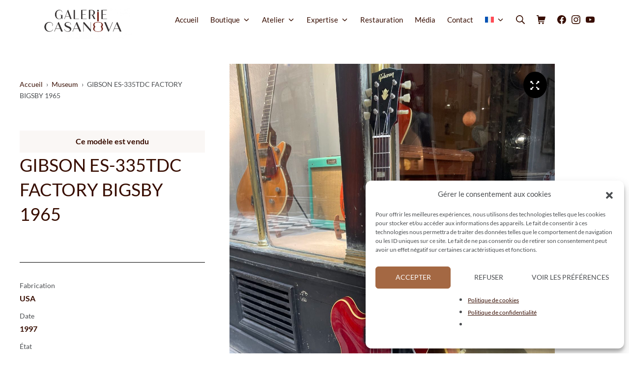

--- FILE ---
content_type: text/html; charset=utf-8
request_url: https://www.google.com/recaptcha/api2/anchor?ar=1&k=6Le84_QjAAAAAMzJhBc-4W1GyEAcpg1fklJ84Jxn&co=aHR0cHM6Ly93d3cuZ2FsZXJpZS1jYXNhbm92YS5jb206NDQz&hl=en&type=v3&v=N67nZn4AqZkNcbeMu4prBgzg&size=invisible&badge=bottomright&sa=Form&anchor-ms=20000&execute-ms=30000&cb=ijdlvtk1nd3f
body_size: 49812
content:
<!DOCTYPE HTML><html dir="ltr" lang="en"><head><meta http-equiv="Content-Type" content="text/html; charset=UTF-8">
<meta http-equiv="X-UA-Compatible" content="IE=edge">
<title>reCAPTCHA</title>
<style type="text/css">
/* cyrillic-ext */
@font-face {
  font-family: 'Roboto';
  font-style: normal;
  font-weight: 400;
  font-stretch: 100%;
  src: url(//fonts.gstatic.com/s/roboto/v48/KFO7CnqEu92Fr1ME7kSn66aGLdTylUAMa3GUBHMdazTgWw.woff2) format('woff2');
  unicode-range: U+0460-052F, U+1C80-1C8A, U+20B4, U+2DE0-2DFF, U+A640-A69F, U+FE2E-FE2F;
}
/* cyrillic */
@font-face {
  font-family: 'Roboto';
  font-style: normal;
  font-weight: 400;
  font-stretch: 100%;
  src: url(//fonts.gstatic.com/s/roboto/v48/KFO7CnqEu92Fr1ME7kSn66aGLdTylUAMa3iUBHMdazTgWw.woff2) format('woff2');
  unicode-range: U+0301, U+0400-045F, U+0490-0491, U+04B0-04B1, U+2116;
}
/* greek-ext */
@font-face {
  font-family: 'Roboto';
  font-style: normal;
  font-weight: 400;
  font-stretch: 100%;
  src: url(//fonts.gstatic.com/s/roboto/v48/KFO7CnqEu92Fr1ME7kSn66aGLdTylUAMa3CUBHMdazTgWw.woff2) format('woff2');
  unicode-range: U+1F00-1FFF;
}
/* greek */
@font-face {
  font-family: 'Roboto';
  font-style: normal;
  font-weight: 400;
  font-stretch: 100%;
  src: url(//fonts.gstatic.com/s/roboto/v48/KFO7CnqEu92Fr1ME7kSn66aGLdTylUAMa3-UBHMdazTgWw.woff2) format('woff2');
  unicode-range: U+0370-0377, U+037A-037F, U+0384-038A, U+038C, U+038E-03A1, U+03A3-03FF;
}
/* math */
@font-face {
  font-family: 'Roboto';
  font-style: normal;
  font-weight: 400;
  font-stretch: 100%;
  src: url(//fonts.gstatic.com/s/roboto/v48/KFO7CnqEu92Fr1ME7kSn66aGLdTylUAMawCUBHMdazTgWw.woff2) format('woff2');
  unicode-range: U+0302-0303, U+0305, U+0307-0308, U+0310, U+0312, U+0315, U+031A, U+0326-0327, U+032C, U+032F-0330, U+0332-0333, U+0338, U+033A, U+0346, U+034D, U+0391-03A1, U+03A3-03A9, U+03B1-03C9, U+03D1, U+03D5-03D6, U+03F0-03F1, U+03F4-03F5, U+2016-2017, U+2034-2038, U+203C, U+2040, U+2043, U+2047, U+2050, U+2057, U+205F, U+2070-2071, U+2074-208E, U+2090-209C, U+20D0-20DC, U+20E1, U+20E5-20EF, U+2100-2112, U+2114-2115, U+2117-2121, U+2123-214F, U+2190, U+2192, U+2194-21AE, U+21B0-21E5, U+21F1-21F2, U+21F4-2211, U+2213-2214, U+2216-22FF, U+2308-230B, U+2310, U+2319, U+231C-2321, U+2336-237A, U+237C, U+2395, U+239B-23B7, U+23D0, U+23DC-23E1, U+2474-2475, U+25AF, U+25B3, U+25B7, U+25BD, U+25C1, U+25CA, U+25CC, U+25FB, U+266D-266F, U+27C0-27FF, U+2900-2AFF, U+2B0E-2B11, U+2B30-2B4C, U+2BFE, U+3030, U+FF5B, U+FF5D, U+1D400-1D7FF, U+1EE00-1EEFF;
}
/* symbols */
@font-face {
  font-family: 'Roboto';
  font-style: normal;
  font-weight: 400;
  font-stretch: 100%;
  src: url(//fonts.gstatic.com/s/roboto/v48/KFO7CnqEu92Fr1ME7kSn66aGLdTylUAMaxKUBHMdazTgWw.woff2) format('woff2');
  unicode-range: U+0001-000C, U+000E-001F, U+007F-009F, U+20DD-20E0, U+20E2-20E4, U+2150-218F, U+2190, U+2192, U+2194-2199, U+21AF, U+21E6-21F0, U+21F3, U+2218-2219, U+2299, U+22C4-22C6, U+2300-243F, U+2440-244A, U+2460-24FF, U+25A0-27BF, U+2800-28FF, U+2921-2922, U+2981, U+29BF, U+29EB, U+2B00-2BFF, U+4DC0-4DFF, U+FFF9-FFFB, U+10140-1018E, U+10190-1019C, U+101A0, U+101D0-101FD, U+102E0-102FB, U+10E60-10E7E, U+1D2C0-1D2D3, U+1D2E0-1D37F, U+1F000-1F0FF, U+1F100-1F1AD, U+1F1E6-1F1FF, U+1F30D-1F30F, U+1F315, U+1F31C, U+1F31E, U+1F320-1F32C, U+1F336, U+1F378, U+1F37D, U+1F382, U+1F393-1F39F, U+1F3A7-1F3A8, U+1F3AC-1F3AF, U+1F3C2, U+1F3C4-1F3C6, U+1F3CA-1F3CE, U+1F3D4-1F3E0, U+1F3ED, U+1F3F1-1F3F3, U+1F3F5-1F3F7, U+1F408, U+1F415, U+1F41F, U+1F426, U+1F43F, U+1F441-1F442, U+1F444, U+1F446-1F449, U+1F44C-1F44E, U+1F453, U+1F46A, U+1F47D, U+1F4A3, U+1F4B0, U+1F4B3, U+1F4B9, U+1F4BB, U+1F4BF, U+1F4C8-1F4CB, U+1F4D6, U+1F4DA, U+1F4DF, U+1F4E3-1F4E6, U+1F4EA-1F4ED, U+1F4F7, U+1F4F9-1F4FB, U+1F4FD-1F4FE, U+1F503, U+1F507-1F50B, U+1F50D, U+1F512-1F513, U+1F53E-1F54A, U+1F54F-1F5FA, U+1F610, U+1F650-1F67F, U+1F687, U+1F68D, U+1F691, U+1F694, U+1F698, U+1F6AD, U+1F6B2, U+1F6B9-1F6BA, U+1F6BC, U+1F6C6-1F6CF, U+1F6D3-1F6D7, U+1F6E0-1F6EA, U+1F6F0-1F6F3, U+1F6F7-1F6FC, U+1F700-1F7FF, U+1F800-1F80B, U+1F810-1F847, U+1F850-1F859, U+1F860-1F887, U+1F890-1F8AD, U+1F8B0-1F8BB, U+1F8C0-1F8C1, U+1F900-1F90B, U+1F93B, U+1F946, U+1F984, U+1F996, U+1F9E9, U+1FA00-1FA6F, U+1FA70-1FA7C, U+1FA80-1FA89, U+1FA8F-1FAC6, U+1FACE-1FADC, U+1FADF-1FAE9, U+1FAF0-1FAF8, U+1FB00-1FBFF;
}
/* vietnamese */
@font-face {
  font-family: 'Roboto';
  font-style: normal;
  font-weight: 400;
  font-stretch: 100%;
  src: url(//fonts.gstatic.com/s/roboto/v48/KFO7CnqEu92Fr1ME7kSn66aGLdTylUAMa3OUBHMdazTgWw.woff2) format('woff2');
  unicode-range: U+0102-0103, U+0110-0111, U+0128-0129, U+0168-0169, U+01A0-01A1, U+01AF-01B0, U+0300-0301, U+0303-0304, U+0308-0309, U+0323, U+0329, U+1EA0-1EF9, U+20AB;
}
/* latin-ext */
@font-face {
  font-family: 'Roboto';
  font-style: normal;
  font-weight: 400;
  font-stretch: 100%;
  src: url(//fonts.gstatic.com/s/roboto/v48/KFO7CnqEu92Fr1ME7kSn66aGLdTylUAMa3KUBHMdazTgWw.woff2) format('woff2');
  unicode-range: U+0100-02BA, U+02BD-02C5, U+02C7-02CC, U+02CE-02D7, U+02DD-02FF, U+0304, U+0308, U+0329, U+1D00-1DBF, U+1E00-1E9F, U+1EF2-1EFF, U+2020, U+20A0-20AB, U+20AD-20C0, U+2113, U+2C60-2C7F, U+A720-A7FF;
}
/* latin */
@font-face {
  font-family: 'Roboto';
  font-style: normal;
  font-weight: 400;
  font-stretch: 100%;
  src: url(//fonts.gstatic.com/s/roboto/v48/KFO7CnqEu92Fr1ME7kSn66aGLdTylUAMa3yUBHMdazQ.woff2) format('woff2');
  unicode-range: U+0000-00FF, U+0131, U+0152-0153, U+02BB-02BC, U+02C6, U+02DA, U+02DC, U+0304, U+0308, U+0329, U+2000-206F, U+20AC, U+2122, U+2191, U+2193, U+2212, U+2215, U+FEFF, U+FFFD;
}
/* cyrillic-ext */
@font-face {
  font-family: 'Roboto';
  font-style: normal;
  font-weight: 500;
  font-stretch: 100%;
  src: url(//fonts.gstatic.com/s/roboto/v48/KFO7CnqEu92Fr1ME7kSn66aGLdTylUAMa3GUBHMdazTgWw.woff2) format('woff2');
  unicode-range: U+0460-052F, U+1C80-1C8A, U+20B4, U+2DE0-2DFF, U+A640-A69F, U+FE2E-FE2F;
}
/* cyrillic */
@font-face {
  font-family: 'Roboto';
  font-style: normal;
  font-weight: 500;
  font-stretch: 100%;
  src: url(//fonts.gstatic.com/s/roboto/v48/KFO7CnqEu92Fr1ME7kSn66aGLdTylUAMa3iUBHMdazTgWw.woff2) format('woff2');
  unicode-range: U+0301, U+0400-045F, U+0490-0491, U+04B0-04B1, U+2116;
}
/* greek-ext */
@font-face {
  font-family: 'Roboto';
  font-style: normal;
  font-weight: 500;
  font-stretch: 100%;
  src: url(//fonts.gstatic.com/s/roboto/v48/KFO7CnqEu92Fr1ME7kSn66aGLdTylUAMa3CUBHMdazTgWw.woff2) format('woff2');
  unicode-range: U+1F00-1FFF;
}
/* greek */
@font-face {
  font-family: 'Roboto';
  font-style: normal;
  font-weight: 500;
  font-stretch: 100%;
  src: url(//fonts.gstatic.com/s/roboto/v48/KFO7CnqEu92Fr1ME7kSn66aGLdTylUAMa3-UBHMdazTgWw.woff2) format('woff2');
  unicode-range: U+0370-0377, U+037A-037F, U+0384-038A, U+038C, U+038E-03A1, U+03A3-03FF;
}
/* math */
@font-face {
  font-family: 'Roboto';
  font-style: normal;
  font-weight: 500;
  font-stretch: 100%;
  src: url(//fonts.gstatic.com/s/roboto/v48/KFO7CnqEu92Fr1ME7kSn66aGLdTylUAMawCUBHMdazTgWw.woff2) format('woff2');
  unicode-range: U+0302-0303, U+0305, U+0307-0308, U+0310, U+0312, U+0315, U+031A, U+0326-0327, U+032C, U+032F-0330, U+0332-0333, U+0338, U+033A, U+0346, U+034D, U+0391-03A1, U+03A3-03A9, U+03B1-03C9, U+03D1, U+03D5-03D6, U+03F0-03F1, U+03F4-03F5, U+2016-2017, U+2034-2038, U+203C, U+2040, U+2043, U+2047, U+2050, U+2057, U+205F, U+2070-2071, U+2074-208E, U+2090-209C, U+20D0-20DC, U+20E1, U+20E5-20EF, U+2100-2112, U+2114-2115, U+2117-2121, U+2123-214F, U+2190, U+2192, U+2194-21AE, U+21B0-21E5, U+21F1-21F2, U+21F4-2211, U+2213-2214, U+2216-22FF, U+2308-230B, U+2310, U+2319, U+231C-2321, U+2336-237A, U+237C, U+2395, U+239B-23B7, U+23D0, U+23DC-23E1, U+2474-2475, U+25AF, U+25B3, U+25B7, U+25BD, U+25C1, U+25CA, U+25CC, U+25FB, U+266D-266F, U+27C0-27FF, U+2900-2AFF, U+2B0E-2B11, U+2B30-2B4C, U+2BFE, U+3030, U+FF5B, U+FF5D, U+1D400-1D7FF, U+1EE00-1EEFF;
}
/* symbols */
@font-face {
  font-family: 'Roboto';
  font-style: normal;
  font-weight: 500;
  font-stretch: 100%;
  src: url(//fonts.gstatic.com/s/roboto/v48/KFO7CnqEu92Fr1ME7kSn66aGLdTylUAMaxKUBHMdazTgWw.woff2) format('woff2');
  unicode-range: U+0001-000C, U+000E-001F, U+007F-009F, U+20DD-20E0, U+20E2-20E4, U+2150-218F, U+2190, U+2192, U+2194-2199, U+21AF, U+21E6-21F0, U+21F3, U+2218-2219, U+2299, U+22C4-22C6, U+2300-243F, U+2440-244A, U+2460-24FF, U+25A0-27BF, U+2800-28FF, U+2921-2922, U+2981, U+29BF, U+29EB, U+2B00-2BFF, U+4DC0-4DFF, U+FFF9-FFFB, U+10140-1018E, U+10190-1019C, U+101A0, U+101D0-101FD, U+102E0-102FB, U+10E60-10E7E, U+1D2C0-1D2D3, U+1D2E0-1D37F, U+1F000-1F0FF, U+1F100-1F1AD, U+1F1E6-1F1FF, U+1F30D-1F30F, U+1F315, U+1F31C, U+1F31E, U+1F320-1F32C, U+1F336, U+1F378, U+1F37D, U+1F382, U+1F393-1F39F, U+1F3A7-1F3A8, U+1F3AC-1F3AF, U+1F3C2, U+1F3C4-1F3C6, U+1F3CA-1F3CE, U+1F3D4-1F3E0, U+1F3ED, U+1F3F1-1F3F3, U+1F3F5-1F3F7, U+1F408, U+1F415, U+1F41F, U+1F426, U+1F43F, U+1F441-1F442, U+1F444, U+1F446-1F449, U+1F44C-1F44E, U+1F453, U+1F46A, U+1F47D, U+1F4A3, U+1F4B0, U+1F4B3, U+1F4B9, U+1F4BB, U+1F4BF, U+1F4C8-1F4CB, U+1F4D6, U+1F4DA, U+1F4DF, U+1F4E3-1F4E6, U+1F4EA-1F4ED, U+1F4F7, U+1F4F9-1F4FB, U+1F4FD-1F4FE, U+1F503, U+1F507-1F50B, U+1F50D, U+1F512-1F513, U+1F53E-1F54A, U+1F54F-1F5FA, U+1F610, U+1F650-1F67F, U+1F687, U+1F68D, U+1F691, U+1F694, U+1F698, U+1F6AD, U+1F6B2, U+1F6B9-1F6BA, U+1F6BC, U+1F6C6-1F6CF, U+1F6D3-1F6D7, U+1F6E0-1F6EA, U+1F6F0-1F6F3, U+1F6F7-1F6FC, U+1F700-1F7FF, U+1F800-1F80B, U+1F810-1F847, U+1F850-1F859, U+1F860-1F887, U+1F890-1F8AD, U+1F8B0-1F8BB, U+1F8C0-1F8C1, U+1F900-1F90B, U+1F93B, U+1F946, U+1F984, U+1F996, U+1F9E9, U+1FA00-1FA6F, U+1FA70-1FA7C, U+1FA80-1FA89, U+1FA8F-1FAC6, U+1FACE-1FADC, U+1FADF-1FAE9, U+1FAF0-1FAF8, U+1FB00-1FBFF;
}
/* vietnamese */
@font-face {
  font-family: 'Roboto';
  font-style: normal;
  font-weight: 500;
  font-stretch: 100%;
  src: url(//fonts.gstatic.com/s/roboto/v48/KFO7CnqEu92Fr1ME7kSn66aGLdTylUAMa3OUBHMdazTgWw.woff2) format('woff2');
  unicode-range: U+0102-0103, U+0110-0111, U+0128-0129, U+0168-0169, U+01A0-01A1, U+01AF-01B0, U+0300-0301, U+0303-0304, U+0308-0309, U+0323, U+0329, U+1EA0-1EF9, U+20AB;
}
/* latin-ext */
@font-face {
  font-family: 'Roboto';
  font-style: normal;
  font-weight: 500;
  font-stretch: 100%;
  src: url(//fonts.gstatic.com/s/roboto/v48/KFO7CnqEu92Fr1ME7kSn66aGLdTylUAMa3KUBHMdazTgWw.woff2) format('woff2');
  unicode-range: U+0100-02BA, U+02BD-02C5, U+02C7-02CC, U+02CE-02D7, U+02DD-02FF, U+0304, U+0308, U+0329, U+1D00-1DBF, U+1E00-1E9F, U+1EF2-1EFF, U+2020, U+20A0-20AB, U+20AD-20C0, U+2113, U+2C60-2C7F, U+A720-A7FF;
}
/* latin */
@font-face {
  font-family: 'Roboto';
  font-style: normal;
  font-weight: 500;
  font-stretch: 100%;
  src: url(//fonts.gstatic.com/s/roboto/v48/KFO7CnqEu92Fr1ME7kSn66aGLdTylUAMa3yUBHMdazQ.woff2) format('woff2');
  unicode-range: U+0000-00FF, U+0131, U+0152-0153, U+02BB-02BC, U+02C6, U+02DA, U+02DC, U+0304, U+0308, U+0329, U+2000-206F, U+20AC, U+2122, U+2191, U+2193, U+2212, U+2215, U+FEFF, U+FFFD;
}
/* cyrillic-ext */
@font-face {
  font-family: 'Roboto';
  font-style: normal;
  font-weight: 900;
  font-stretch: 100%;
  src: url(//fonts.gstatic.com/s/roboto/v48/KFO7CnqEu92Fr1ME7kSn66aGLdTylUAMa3GUBHMdazTgWw.woff2) format('woff2');
  unicode-range: U+0460-052F, U+1C80-1C8A, U+20B4, U+2DE0-2DFF, U+A640-A69F, U+FE2E-FE2F;
}
/* cyrillic */
@font-face {
  font-family: 'Roboto';
  font-style: normal;
  font-weight: 900;
  font-stretch: 100%;
  src: url(//fonts.gstatic.com/s/roboto/v48/KFO7CnqEu92Fr1ME7kSn66aGLdTylUAMa3iUBHMdazTgWw.woff2) format('woff2');
  unicode-range: U+0301, U+0400-045F, U+0490-0491, U+04B0-04B1, U+2116;
}
/* greek-ext */
@font-face {
  font-family: 'Roboto';
  font-style: normal;
  font-weight: 900;
  font-stretch: 100%;
  src: url(//fonts.gstatic.com/s/roboto/v48/KFO7CnqEu92Fr1ME7kSn66aGLdTylUAMa3CUBHMdazTgWw.woff2) format('woff2');
  unicode-range: U+1F00-1FFF;
}
/* greek */
@font-face {
  font-family: 'Roboto';
  font-style: normal;
  font-weight: 900;
  font-stretch: 100%;
  src: url(//fonts.gstatic.com/s/roboto/v48/KFO7CnqEu92Fr1ME7kSn66aGLdTylUAMa3-UBHMdazTgWw.woff2) format('woff2');
  unicode-range: U+0370-0377, U+037A-037F, U+0384-038A, U+038C, U+038E-03A1, U+03A3-03FF;
}
/* math */
@font-face {
  font-family: 'Roboto';
  font-style: normal;
  font-weight: 900;
  font-stretch: 100%;
  src: url(//fonts.gstatic.com/s/roboto/v48/KFO7CnqEu92Fr1ME7kSn66aGLdTylUAMawCUBHMdazTgWw.woff2) format('woff2');
  unicode-range: U+0302-0303, U+0305, U+0307-0308, U+0310, U+0312, U+0315, U+031A, U+0326-0327, U+032C, U+032F-0330, U+0332-0333, U+0338, U+033A, U+0346, U+034D, U+0391-03A1, U+03A3-03A9, U+03B1-03C9, U+03D1, U+03D5-03D6, U+03F0-03F1, U+03F4-03F5, U+2016-2017, U+2034-2038, U+203C, U+2040, U+2043, U+2047, U+2050, U+2057, U+205F, U+2070-2071, U+2074-208E, U+2090-209C, U+20D0-20DC, U+20E1, U+20E5-20EF, U+2100-2112, U+2114-2115, U+2117-2121, U+2123-214F, U+2190, U+2192, U+2194-21AE, U+21B0-21E5, U+21F1-21F2, U+21F4-2211, U+2213-2214, U+2216-22FF, U+2308-230B, U+2310, U+2319, U+231C-2321, U+2336-237A, U+237C, U+2395, U+239B-23B7, U+23D0, U+23DC-23E1, U+2474-2475, U+25AF, U+25B3, U+25B7, U+25BD, U+25C1, U+25CA, U+25CC, U+25FB, U+266D-266F, U+27C0-27FF, U+2900-2AFF, U+2B0E-2B11, U+2B30-2B4C, U+2BFE, U+3030, U+FF5B, U+FF5D, U+1D400-1D7FF, U+1EE00-1EEFF;
}
/* symbols */
@font-face {
  font-family: 'Roboto';
  font-style: normal;
  font-weight: 900;
  font-stretch: 100%;
  src: url(//fonts.gstatic.com/s/roboto/v48/KFO7CnqEu92Fr1ME7kSn66aGLdTylUAMaxKUBHMdazTgWw.woff2) format('woff2');
  unicode-range: U+0001-000C, U+000E-001F, U+007F-009F, U+20DD-20E0, U+20E2-20E4, U+2150-218F, U+2190, U+2192, U+2194-2199, U+21AF, U+21E6-21F0, U+21F3, U+2218-2219, U+2299, U+22C4-22C6, U+2300-243F, U+2440-244A, U+2460-24FF, U+25A0-27BF, U+2800-28FF, U+2921-2922, U+2981, U+29BF, U+29EB, U+2B00-2BFF, U+4DC0-4DFF, U+FFF9-FFFB, U+10140-1018E, U+10190-1019C, U+101A0, U+101D0-101FD, U+102E0-102FB, U+10E60-10E7E, U+1D2C0-1D2D3, U+1D2E0-1D37F, U+1F000-1F0FF, U+1F100-1F1AD, U+1F1E6-1F1FF, U+1F30D-1F30F, U+1F315, U+1F31C, U+1F31E, U+1F320-1F32C, U+1F336, U+1F378, U+1F37D, U+1F382, U+1F393-1F39F, U+1F3A7-1F3A8, U+1F3AC-1F3AF, U+1F3C2, U+1F3C4-1F3C6, U+1F3CA-1F3CE, U+1F3D4-1F3E0, U+1F3ED, U+1F3F1-1F3F3, U+1F3F5-1F3F7, U+1F408, U+1F415, U+1F41F, U+1F426, U+1F43F, U+1F441-1F442, U+1F444, U+1F446-1F449, U+1F44C-1F44E, U+1F453, U+1F46A, U+1F47D, U+1F4A3, U+1F4B0, U+1F4B3, U+1F4B9, U+1F4BB, U+1F4BF, U+1F4C8-1F4CB, U+1F4D6, U+1F4DA, U+1F4DF, U+1F4E3-1F4E6, U+1F4EA-1F4ED, U+1F4F7, U+1F4F9-1F4FB, U+1F4FD-1F4FE, U+1F503, U+1F507-1F50B, U+1F50D, U+1F512-1F513, U+1F53E-1F54A, U+1F54F-1F5FA, U+1F610, U+1F650-1F67F, U+1F687, U+1F68D, U+1F691, U+1F694, U+1F698, U+1F6AD, U+1F6B2, U+1F6B9-1F6BA, U+1F6BC, U+1F6C6-1F6CF, U+1F6D3-1F6D7, U+1F6E0-1F6EA, U+1F6F0-1F6F3, U+1F6F7-1F6FC, U+1F700-1F7FF, U+1F800-1F80B, U+1F810-1F847, U+1F850-1F859, U+1F860-1F887, U+1F890-1F8AD, U+1F8B0-1F8BB, U+1F8C0-1F8C1, U+1F900-1F90B, U+1F93B, U+1F946, U+1F984, U+1F996, U+1F9E9, U+1FA00-1FA6F, U+1FA70-1FA7C, U+1FA80-1FA89, U+1FA8F-1FAC6, U+1FACE-1FADC, U+1FADF-1FAE9, U+1FAF0-1FAF8, U+1FB00-1FBFF;
}
/* vietnamese */
@font-face {
  font-family: 'Roboto';
  font-style: normal;
  font-weight: 900;
  font-stretch: 100%;
  src: url(//fonts.gstatic.com/s/roboto/v48/KFO7CnqEu92Fr1ME7kSn66aGLdTylUAMa3OUBHMdazTgWw.woff2) format('woff2');
  unicode-range: U+0102-0103, U+0110-0111, U+0128-0129, U+0168-0169, U+01A0-01A1, U+01AF-01B0, U+0300-0301, U+0303-0304, U+0308-0309, U+0323, U+0329, U+1EA0-1EF9, U+20AB;
}
/* latin-ext */
@font-face {
  font-family: 'Roboto';
  font-style: normal;
  font-weight: 900;
  font-stretch: 100%;
  src: url(//fonts.gstatic.com/s/roboto/v48/KFO7CnqEu92Fr1ME7kSn66aGLdTylUAMa3KUBHMdazTgWw.woff2) format('woff2');
  unicode-range: U+0100-02BA, U+02BD-02C5, U+02C7-02CC, U+02CE-02D7, U+02DD-02FF, U+0304, U+0308, U+0329, U+1D00-1DBF, U+1E00-1E9F, U+1EF2-1EFF, U+2020, U+20A0-20AB, U+20AD-20C0, U+2113, U+2C60-2C7F, U+A720-A7FF;
}
/* latin */
@font-face {
  font-family: 'Roboto';
  font-style: normal;
  font-weight: 900;
  font-stretch: 100%;
  src: url(//fonts.gstatic.com/s/roboto/v48/KFO7CnqEu92Fr1ME7kSn66aGLdTylUAMa3yUBHMdazQ.woff2) format('woff2');
  unicode-range: U+0000-00FF, U+0131, U+0152-0153, U+02BB-02BC, U+02C6, U+02DA, U+02DC, U+0304, U+0308, U+0329, U+2000-206F, U+20AC, U+2122, U+2191, U+2193, U+2212, U+2215, U+FEFF, U+FFFD;
}

</style>
<link rel="stylesheet" type="text/css" href="https://www.gstatic.com/recaptcha/releases/N67nZn4AqZkNcbeMu4prBgzg/styles__ltr.css">
<script nonce="8kwjdSEWHxDPviLH-2QcOg" type="text/javascript">window['__recaptcha_api'] = 'https://www.google.com/recaptcha/api2/';</script>
<script type="text/javascript" src="https://www.gstatic.com/recaptcha/releases/N67nZn4AqZkNcbeMu4prBgzg/recaptcha__en.js" nonce="8kwjdSEWHxDPviLH-2QcOg">
      
    </script></head>
<body><div id="rc-anchor-alert" class="rc-anchor-alert"></div>
<input type="hidden" id="recaptcha-token" value="[base64]">
<script type="text/javascript" nonce="8kwjdSEWHxDPviLH-2QcOg">
      recaptcha.anchor.Main.init("[\x22ainput\x22,[\x22bgdata\x22,\x22\x22,\[base64]/[base64]/[base64]/ZyhXLGgpOnEoW04sMjEsbF0sVywwKSxoKSxmYWxzZSxmYWxzZSl9Y2F0Y2goayl7RygzNTgsVyk/[base64]/[base64]/[base64]/[base64]/[base64]/[base64]/[base64]/bmV3IEJbT10oRFswXSk6dz09Mj9uZXcgQltPXShEWzBdLERbMV0pOnc9PTM/bmV3IEJbT10oRFswXSxEWzFdLERbMl0pOnc9PTQ/[base64]/[base64]/[base64]/[base64]/[base64]\\u003d\x22,\[base64]\x22,\[base64]/DnsK/w4bDlgfCtsOIw4dRwprDm1jCkMKrMw0cw6HDkDjDh8K4ZcKDWsORKRzCv3txeMKlTsO1CB/[base64]/DisKcwonCjUbDpz3Cp3zDuMOmXcKbfsOyesOVwq3Dg8OHHUHCtk1lwpc6wpwmw47Cg8KXwoV3wqDCoUk1bnQcwr0vw4LDihXCpk9HwpHCoAt6K0LDnk1ywrTCuT3DocO1T1tiA8O1w4zCv8Kjw7IiGsKaw6bCrB/CoSvDgE4nw7ZcaUIqw7BRwrALw5YXCsK+YS/[base64]/ZUDCtH0ew509w5/[base64]/w5bCj8KUPMKXwpsIw5/CmsObIlErIsK1I8OCwqHCmVLClsK6w5zCpsOxasKcwpzDpsKcPBLCjsKpIMOcwo8mJzYAH8KMwo5JecOGwrvCjxjDv8KOaCHDvEnDisONIsK9w77DjMKCw6wewpRYw6Ukw7cnwqPDqW9Dw4rDgsO+QUAPw40rwqA8wokBw7s1M8KSwqbCkw92I8KiDcO/[base64]/CrUxQHMKjQxzDocKew5PCocK4Vh5lJ8KPbljCsAYyw6TCscKILsOcw7DCswDCpjjCu27DniLDrMO6w5vDmcKKw4MxwoLDp0jCjcKaAhhtw587wpbDmsOEwpzCmsOQwqE7wp7DlsKDI0vCsU/Cskp0M8OPX8OWNX9idyrDklh9w5t3wqvDu2Ymwo4Xw7dCHx7Cr8K2w5jDkcOsUsK/IcOuTgLDt2rCixTCuMKTeifClcKcIGwlwovCgDfCnsK3wqPCn2/CgC9+wqdGEcKZS30Jw5k3MXTDn8KEw5s4wo85ZADCqkA9wpECwqDDhlPCo8KAw7hbAw7DiRPCg8KaIsKyw5ZUw4s2F8Ojw5/ChHjDmDDDhMO+X8OqS1/Dsx8FAMOfFR82w77CmMOHUCfDtcKYw7VQYgfDj8KLw5LDrsOWw6Z2NnjCny3ChsKDARNlPcOmMMKWw6DCg8K0NXUtwq8Ww6TCvsOhTcKtZMKfwqQIRiXDmEYtQcOuw6Nyw5PDncODQsKcwqbDhB9tdEzDucKrw6HCmTPDv8O/TcO7BcOyawzDhcONwq3DgMOMwrHDjsKpAh3DhwlKwqAqdMKPMMOMWiXCqw4eVzcmwpjCjUEoRT5KWsKWL8KpwooZw4FJTsKiGjPDuXnDhsK2Z3bDti1MIsKDwrXCjXjDl8Kww4xbdiXDkMOywrjDuHY4w5jDn3rDpsOKw7nCmh/DgHXDssKKw7VzKcOxMsKcw4habVzCtUguR8OSwroBwrbDoUPDuXvDvsOPwpfDnWLCucKFw6nDjcK3YVNhMsOSwrrCm8OkbmDDsErClcK8cUHCn8KUf8OPwr/DpV3DksOzw67CoAphw6EHw6fCoMOnwrHCt0FNeHDDtGfDvMK0AsKsIS1pPQ8pVMK1w5RlwrvCoFc3w6Vtwpt1CkJYw4AOGFjCmjnDlgA/wrBVw6HClsKie8KnLw8awqHDrsKUHQx8wq0Cw65WXDrDt8O+w6IURMOiwojDgCFGOMOFwq/DoHJSwrtcJ8Oqdk7CplXCtsOnw55yw5HCosKdwqXCusOhcFvDpsKrwpwxG8Osw4vDmVwpwrAXNzwxwpFfw6/DmcO1bR83w4lpw73DosK4AcKcw7hmw5Q+KcKWwqY8wrXDhgdQCBNlw5kbw6bDocKlwofDondOwodcw6jDjW/DqMOmwpw+RsKSNhLChjIPKXzDsMO0GcKuw5BCfWbCliI1VsOAw5DCrcKEw7bCosKKwofCrsOvAhbCoMKBUcKnwq3ChzRqI8O9w7zCvcKLwqTClEXCpMO3MAxJasOsEsKqXA4wfMO+BiPCiMK/LjA1w50tRE5Qwp/Cj8Ouw4DDjMKfHGxjwoBWwoUHw4fCgB8FwqRdw6TCuMKJGcKiw6jCjgXCvMKJPUAtesKjwozCnmZDOifDhnHCrgBywp/Ch8K9ICnDrDo3DcO3wpDDj07DhsOEwrxCwqd2DUo3eXVRw5XCocKowrNaQVvDrwXDssK3w4fDuRbDnsOIDSDDp8K3GsKfYcKuwr/DoyDDpsKKw53Cnz7DmMKVw6XDr8OBw5JvwrEnIMOdZiXCjcK5w4TCgX7CnMOtw6TDoAU9JsOtw5DDjBDCt1LCocKeJlfDrzfCgMO3Z2LDhV0/RMKEwqTDoBAXXAHCrcKGw5QbUVkewq/[base64]/CvlF8w5zDjsKHw6bDkh5DK8OBch0gZhHDjRjDq17CjMKTVMO0ZAQYCcOAw50MTMKMMcK0w64RG8OIwqrDqsKjwr87RH4HXXI/[base64]/SsK5EMONWMKSLGnCvMOpwoPDjMK/w7LDv3Qew7Vnw4p8wpQVSMKOwoAnODrCgMOwTFjCjh0KDAQNbAvDs8KJw4rCm8OHwoXCoBDDuRptJWrClTwqTcKUw4XDscKdwr7DvMOuKcO9WyTDucKQw4g/[base64]/CoU8xADgqw5fCmsK8bsOQw6rDi8OrwpXDm8KhwqMnwpN5bhlfV8OYwp3DkzMrw4/DtMKDTsKJw6TDosOWwpXDo8OYwrjDtcKBw7XCkDDDsGPCrMK0wq9bfMO+wrQAHFrDiSQtPDvDusOwSMKMWsOZwqPDrD1YXcOrJ3fCk8KQe8O9wqNDw595w69fFcKdw4J/[base64]/KyTDtRbCp303PUpLwqxOBMOdw5DDq8KlwqzCnMOWwp/CnsKqNMOUw4JLMcKtDjw0ZEXCqcOkw4oCwrlbwpwROsKzw5HDux4bwrksTyh1wrZPw6RWCMKJM8OYw5/CtcKew5Ztw4PCqMOKwpjDiMOgXTHDvyPDuDEddnJaLlvCt8OldMKBcMKqEMOkLMOFRsKvG8K3w5fCgTE/c8OCdF0BwqXCvBHCs8KqwoLCsBTCuCUdwpwsw5PCimwswqXCl8KTwpzDhmfDuFTDuSPCpkk8w5PCkUtVG8KgQz/DpMKzBsK8w53CoBgyUcKOFk7Co2TClzcWw6Nxw7jClXrChUjDj1PCqHRTdMOQE8KDI8OCW1nDgcOtwpJ+w6vDj8ORwrPCkMO1w5HCrMOOwrHDmMOfwpcVY353VH/CjsK3DXlcw5Ilw70SwqXDgiHCnMOmf1/[base64]/DvSfClSBVMXYswoLDvCMuw7DDpMOEwo/[base64]/[base64]/w6cFCsKRwoAOWcKSwp9xGsOXKsOna8OPLMKXwojDrgjDrMK2cEdoPMOGw45dw7zCgnAvHMKTw74EZC3Cow56YzgvGivDtcKfwr/DlVfCqMOGw4g1w5ZfwrgKKMKMwoEIw7lEw4LCi20FPMKRw7ZHw6cywpfDsUl2NVDCjcOeb3Ubw5zCpsO8wpXCtFLCtsKWDkZeOGMiw7t/wrbDtTnCqV1aw6pyWXrCqMKCScOXIMK9wpjDmsOKwrPDgyDCh1MTw5PCmcKkwr1ROsKXOgzDtMOIaxrCpjcUw4R8woQEPzPCumxsw4zCisKRwr4dw7MOw7jCqllNasKXwpIIwoNYwrYcfTHClmTDpCBcw5/[base64]/[base64]/[base64]/OsKnPcOMw7jDp2jCgXXCoCVlwqNnw7PDpWchAiJkXMOYTAdYw7jCp3HCn8Knw69/wqnCpcK0wpLCqMKwwqkIwr/ChmgOw5nCncKsw4LClMOUw4HCqGUVwoEtw4LDtMOgw4zDnG/CiMONwqh5FSY+OHPDgEpmZT3DuAPDtyBJX8KNwqzCuE7ClFpYHMKQw5xDIsKoMCLCsMKowotwD8OjACjCjcKgwr7DpMOww5PClQDCoH4ARiEPw7rCscOGTcKNS2xeLMO4w4RSw5LCvMO/wrfDsMK6wq3DjcKIKHvCvlYNwplWw4PDv8KkbBnCvQFPwqs1w67CiMOAw5jCoUMgwpXCoS45wq5cInbDqMK3w4PCocOaUzlkc0AXwq/CnsOMYUHDoTcXw7LCg0BbwrXDucOTTWTCpjXCpFzCqgDCmcO3Y8ORwr1dNsKbQMKow6woRcO/woA/[base64]/wq3DtlPDp8KjaAXCrgzCpCpBSMODw4ohw5XCp8KQwqx3w4BhwrcrM11iNmENawnCs8K7aMOOeQ0lS8OcwoU6Z8ORwoBkdcKgKzpVwpdiI8O/wqXCnMOHXClxwqVPw47Ci0jCosK+w4I9JwDCtMOgw5zCtzM3LcK9wobCjRDDh8Kxwoo/wpFPZ3TChMKgwo/DpHbChMOGU8O+HBBFw7bCpCUFVCUCwq1jw5HClcOMwqbDgcO9w7fDgHbCncK3w5Y/w4VKw6tMG8K2w43CkFnCpy3Ckx5lIcKmMsK2BmkmwoY1fsOdwoYDwoRHasK6w6kew4F+d8O/w65ZDMOtN8Oew6oIwr4UC8OZwr5GdAxsUX1ewpkBGjzDnH5jwqnDmGnDmsKxfjPCl8OXwqvDksObw4cMwqZyeWE8DXZ8KcK/w4kDaW4CwrVaUsKMwqjDnMOvNyDCpcKwwqljPy7DrxUvwogmwoBcPcOEwpzCig5JTMOHwpBuwo3DlxfDjMOBD8KIQMOzXELCogbCvsO7wq/CiRR1KsO0w47CosKlMGnDtMONwqkvwr7DmcOqPsOEw4fCkMKNwrHDv8Oow7TDrMKTCsOZw7/DvTJDMlLDpcKqw4rDt8OMJjYiNcO7e0xjwrQBw6LCksO8w7TCqHPCj0wIw4RZBsK4BcKzdcKrwo0Kw6jDnEcew69Mw7zClMKtw6MUw6ZbwrLDqsKHbDcSwp5yMMK8XMOhIMOdfyrDiFNdVcO4wrLChcOtwqh/wpMIwqc7woBhwrg5XnvDkR11ZwvCocKYw6ADOsONwqQkw43CqwXCuDJXw6vDq8OAwrEDwpQrGsOcw41dBE1QEcKBfTrDiDLChsOAwqd4wqtCwo/CsBLCog0hUVZCE8Ogw6HCu8OJwqJBH3gKw4o9eALDnkRBe3kAw4ZCw5Y7McKpPsKBKGXCssKjNcOKB8KrVnfDmltCMBkvwpJRwqwWOFk8HFYcw6bCl8OMNcOJw4/CkMOWc8Kvw6rCly4ZY8Khwro5w7FzanrDqn3CjMOEw5rCjsK2wqjDslNTw6TDomFzw4YaXWNKQ8KpacKoG8OpwprCl8Kkwr7ClMKQCkArw6oZCMOuwrPCnHQ3c8OcW8O6W8KmwpjCkMOmw53DoHoob8KaKsK5YEwKwoPCg8OYdsK+esKPPm0Uw5TDqTUPelUpwojCu0/DvcKAw5PDs0jClMO0IwDCjMKqOMKXwo/CmAt6GsKYcMOXQsOjPMOdw5TCplXCtsKydF4kwpp1WMOIDXZENMKSEMOmw4zDhcKUw4rDmsOME8KcezxFw7zCgMKrw4d5wobDn1PCgsOowrnCgwrCjzbDmQ8hw7PCixZRw4XCjk/Dq1ZIw7TDomHDs8KLXWHCvcORwpFfTcKzNEw9McKew45Hwo7DtMKjw57DkhoBXMKnw6bCgcKQw78mwpA+csKNX3PDpXLDvsKBwr/CvsKawrkGwrzDgl/DoyHCgMKcwoN+AE4bfXHChmDCtV3Cr8Klw57DqsOOBsODYcOjwowrMcK+wqZ+w6F2wrZ7wr5EBcOzw4vCjSLCnMK+b2kBAcKwwqDDgQdSwrVVTcKFPMOofDPCnCdLL1fCrD9hw5BFSsK+C8KVw4vDtn3CqAHDusKjKsO+wq/Cu3jCiVLCtlbCpR9sH8K2wqTCrxADwoBhw6PCvllQXXE1B104wozDu2TDoMOoSQ3DvcOuGzs4wod+wohswrFWwovDgGoPw5TCnRfDmcOZBEXDty42wpfClSoDY0fDphF3c8OWSmnCnnMJwo7DusKwwog9NlDCgWVIJMK8KcKswpLCnBrDu3vDs8K8S8Kaw7fCm8O/wqdeFQfDlMKSRMKiw49iKsOfw7YBwrTChMKwF8K/w4dYwqoTPMO9aHTDsMOSwqlBwo/[base64]/ChG96QsODTSx5AMOEw4vDocOGAcK7AMOhY8O6w70JOW5KwqptGGjCtTfCkcKgw7wfwrc1wrkGKk3CjMK/d1UlwrbCisOBwrQ4wo7CjcOQw6kdLht5w7VBw4fCg8KHKcOtwolxMsKpw45PesOfw4lpbSrDhX/DvSvCpcKSUsKqw5vDkDFww4IWw5FvwqxBw7Baw5VnwrUpwp/CqwfClBXCmxrCiwRhwoxjZcKawoNmChZFAwA9w5B/wo43wrTCi1ZbMcKyTMKfAMOAw77DpydaNMO+w7jCocOjw6zDiMKrw4/DhyJWw4I/TS3Cl8KwwrF3B8OsAltJwoR6ScOewpHCmXwcwqTCuTjDlcOZw7Y0Mz3DncKdwqwDQDvDusOaHcOWYMOXw4BOw48WKzXDvcO/JsOyFsOJMWzDgwwww5TCl8OfCATChUjCiSdpw57Ctg1CC8OOP8OlwrjCs34Cwr3DkAfDiX3Con/DmVXCuSrDr8OXwo8Hd8Kyfj3DmDfCvcO9ccOxV1rDn1TCp2fDk3PCncO9CQttwqpxwqjDvsK7w4TDt2XCqcOXw4DCocObVQLClS3DncOtDMO+W8OSRcKOXMKsw6jDusODw7kdTH7CsSPDvsKdTMKCwr7DoMOTGkM5dMOKw51sYig/woRrJBHDmMOmPsKXwroUcMO/w4crw4/[base64]/CqBxMYMKUworCsSbCvjI0w696wpDDjcOABSEpw6IdwqrDqMOOw6EXOn7DocKYX8OaKsKQPVkZTAE1GcOEw78pISXCsMKDbsKtXcKwwoXCpMOWwotyKsKKNsKUO2dTdcK4ecOEI8K/wqw1ScOhw67DhsOlZ3vDp3TDgMKoFsKwwqISwrXDlsORw4LCjcKMFiXDhsOZAlbDvMKIw5vClsK0TnbChcKBWsKPwpE3wo/CscK8fxvCnV1SdcKbwpzCilrCt3x3e2XDssOwXnrColTDkcO1BgskD07Dnh3CjcKJbhbDq3XDiMOxWMO5w7sVw7PCmsOVwoB/[base64]/DsBbCnEjCjsK1ZsKbdUTDnBxtT8KBwovDpcKPw7s6flpmw5EyUSfCiURCwr1+w7lVwojCslfDhsOww4fDt1PDvXgAwqbClcK8JMO+S27Dp8K+wrsZwrvCjDNSX8K/QsKqwrcYwql4wpw/GsOiazgSw7/CucK0w7XCshLDmcKQwoMJw54USGUiwoAbOWhKW8K+wp/DhnXDoMO3B8OUwp15wqTDmSxvwp3Ds8KjwpFtEsOQWcKNwrx2w4/[base64]/KsKvw5vDscK1wrTDvFokw7HCjwTDhnTCny91w7YZw5LDm8KAwpbDvcOBP8Kmw6LDo8K6wrTDi1AlWB/CssOcTMOpwp1UQlRfwq5DNULDj8O8w5bDpcKPLnzClmXDhGLCosK9w70jcSHCmMOpw69cw4HDo24gCMKBw5MUMTHDh1BmwonClsOrOMK8S8K8w6A5bsOpw6PDh8O/w7l0SsK1w5fCmyQ5W8KbwpDCrlDChsKgDGdSU8OALcO6w7trAsKFwq4yXXYSwq4rwqELw6PClxrDkMKWOGsIwpEaw68/w59Cw4JHAsO3TcKaesOMwq47w5c5wpfDlkpcwrdYw6jCnhrChAMlWiNhw4RSL8KLwqHCocOZwpHDpMKZw444wp0xw4t+w4kKwpHCpXLCp8K5NsKYXHFpVcKvwothRcO/MwpBQsO1YR3DlB0Kwr5gScKiNUTDoSjCosOlAMOgw6TDlSbDujTCg15SHMOKw6XDmG9gQFjCvsKvD8Kkw7o2w5Z/w6fDgMKFEWMSU2dwacKDVsOELsOvQcO9FhFqESNEwp0FN8OfYsORMsOfwpvDhMOzw7grwrzCjR0Bw4YOw7fCuMKoX8KDOW89wrbCuzUkVVJCJCYkw5xcRMO4w5LCnRvChlHDvmMKKMOJB8KMw6bDj8KNQjjDt8K4ZD/[base64]/Dgi1KwpLDvMKmwqZHannDuEkjw4Z4SsOvwofCv2Q9w6VId8Onwr48w4cNeSJrwog/ITMaCHfCpMOOw4QRw7vDlEV4KMKUZsOewpthAQTCoQIqw4IHI8Ofwq57EmHDosO/wpN9VVJlw63CvHM5D3oUwr5kScKsVcOcL11VXcOmIB7DglXCgwYrODBFCMOHw4LCpxRgw5x6LHEGwptPfH3CqjPCo8OuXAR5Z8OODcOHwogywrTDpMKhdHZXw6fCu1NWwqEnOsKfVC4+LC4KR8Kyw6vDuMO/[base64]/Dglx5S8KkwoA1wq7DnyXCv1HDrBvCuMOlwqzCrcOkez8VdMOrw4zCssOyw7nCicOBAkLDgX3DscOwSMKDw7BZwpXDhMOdwpx8w61SYys4wqrCosOQAcKVw5tgwqLCimHCsyjDpcO/w6fDicO2Q8KwwoQxwqjDqMO2wohGwrvDpi/Dmi/DrXRLwqXCgWTCtAVsUsOxfcO7w4UNw7bDmMOgbMKnBkVRe8Ogw6LDlMOMw57DrsOBwo7ChcOtPcOYSyPCrn/Di8O1woHCiMO6w5DDlsOXA8O4w7MiUX5cIFDDscO/GsONwrEuw4kFw6fCgcK9w6kPw7rDosKaTsOMw7Nuw60YT8O/UC7CmH/ChyNsw6vCpMKgCSXCiEgaMTHCgsKMYMKIwqQBw7HCv8OqDgkNOsOpEBZJWMOzCHfCuCkww4nCj2sxw4PChBLDrDglw6tcwqDDgcOLw5DCsVYzKMOrecK/[base64]/DrFjCkA7CtSU4w7DDllPDpD7CtkzDosKqwpbCulxMLMOcw47DpVRTwoLDu0bDuWfCscOrVMOBQizChMOvw7jCs1DDnyFwwoZ5wrTCsMKtFMOFAcORU8OSw6tHw5NQw54ywrBrwp/Dil3DicO6wqzDuMKgwofDh8O0wowRIiPDnCQsw4o6JMKHwrlTV8O3TB1Pw6hRwpgpwpTDk2LCnw3DgBrCpzYGdV1AD8KXJSPDg8OkwrxnE8O/[base64]/w4TDmcK0ZT5Fwp0+S0p5QUM/NwPDjMKcwrbDj3DDoXFwEDAawrPDg3XCrDLDncKEWl/DlMKVPhPCpMODawAnHidFH3VnZk/Dji5Lwp8fwrABHMK7AsKUw47DgEtpd8OZGW7DrsKOw5DCqMKuwojCgsOxw7HDpF3Dq8K/asOAwq5ow6vDnGXCiV/CvQ4Lw5hPf8OeHGnDm8KWw6dIA8KEGEzCpS4Yw7rDssOPTMK1wqdKL8OMwoF3f8Otw646LsKnM8OgYCJ1w5LDoybDtMO3LsKtwobCvMORwq5Qw6nCtkPCgMOow6/CuFbDv8Kowqo0w7vDiAgFw6l9ASbDt8KzwovCmgcQUcOlRsKmDBkgIF/[base64]/wrTCqMKeGsOcwrF9TjLDjxgtw5nClDHDsMO9JcOcbT1+w63CqgUlwqFLT8KrLGfCucK7w6EBwpLCqsKHSMK5w5kiGMKnP8O/w5kZw6xMw4fClMO/[base64]/[base64]/DtzV7OsK+ZMKbZHLCmG3DucK3PcKiwrfDksKFB8K+dMOsBTEiwrRrwr/CiTlqUsO+wqgBwrvCnMKUMiHDj8OEwpVkK3/CgS5Wwq/DvFTDkcOgLMOqdMOPUsOIBTvDvWQhEsO2QsOowpzDuGArGsOCwrhVOAPCnsObwo7CgsKuGU5xwqbCqUvDtD84w5Fuw7tqwrLDmDETw5sOwoBmw5bCpcKIwr9tFCB0EzcOOXrDvUjCkcOZwqJLw4ZSLcOkw41vWhBIw4YKw77DtMKEwr8xNFLDosKYD8OgccKAwr/[base64]/ClMOCwrUAXsOLw6XCmcKLb1hgMMKcwrsdwoMjbMK6wooDw5UsVMOKw4VcwpJhA8ODwqoww57DkQ/DsFnCmsKJw4cxwoHDvAjDuVV2QMKUw7A0wq/[base64]/[base64]/[base64]/CiDkAU1wnS8OTGsOjw5sZw6DDmhrDmE5Kw63DrTstw4fCqBsdP8O1wqZaw5PDocOkwp/CtMOXNsKpw7nDmVpcw5lKw70/BsK7FsODwrsvYMKQwp0lwpVHGMOHw5c+EhTDk8OQwpcSw5wlYsKOIMOUwq/CosOYXDFYcSHClAnCqTLDmcKEVsO+w4/[base64]/CuyzCgMKKc8KYL0Uow6LDncKAw5c6IsKbw4TCtTzDvcKkGsK/w7xcw7LChsOcwo/[base64]/DmcOIwrlAwqjDt0jDmsKjJ8KqN1LDlcKYQ8KRwprCthrCr8OMVsKHQnrClyXDq8OuMxDCmzzDpMKQW8KrGlIueGhOJ3nCl8K0w5sowrNRMBY4w5jCgcKRw47DiMKxw4fClS0ID8O0Eg/DtglBw6TCv8OPS8OCwrfCugnDj8KTw7UiH8K7wovDj8OMTx0/YMKiw6DCpVsmYUFkw43DlMK1w4MOZiDCsMK0w6zDrcK2wrPDmDoGw7ZEw4nDnQvDgcK4YnRoAW8HwrhDf8KpwohVf2rDpsK3wobDkVYiHsK1FcKKw7onw5VuCcKODmHDhy8heMOAw4sDwq4gWGFIwr4Uc3nDszzCncKyw6hDDsKBVknCocOCw6zCvw/Cv8OOwoXCvMOXfsOhO2nCgcKJw4PCrxMtZmPDm07DiCbDvcKlfWJ3R8KRZsOcKW1iHhkSw5h9PQHCpWJeF118fMOIAibDisKdw5vDincSCsOyFCLCnRvCg8K6P2ACwphJJiLCvWIQw53DqjrDtcOURRXCosOiw64cFsKsNcK4bjHCvSUNw5nDjCfCnsOmwq/CkMKoIxtqwp5dw6sUK8KHBsOzworCpEZMw7zDrm9Jw7XDsX/[base64]/CmWDDk1fDrndcBB1ww4vCunLDr8Ocw7UWw5R5AFh6w6s6FGJwO8Oqw5Ihw6kmw6xCw5jDrcKZw47DkjTDlQ/DmsKGRG9wSnzCt8OewoPDq1fDoQ94ezTDs8KvWMOuw4Y/QMKmw5/CqsK7asKTVsOYwqwCwoZfw7duwobCk23Cino6ScKNw511wqI9Cwl2w5kMw7bDqsKOw63CgEpoOsOfw4zCv0wQwo/Dg8OSCMOXblXDvnHDtyTCrcOVX3/DvsK2WMOSw4NZfTM0Zi3DvsOfWB7DlF98DG5FOXDDv2jDocKFBsOkOsKvVWHDtjLCn2TDt3dMw7s2T8OJG8OTwqrCuxAPRnjCvsKOPStaw4p/[base64]/wopGwoHDnSvDkj1ZOTVIBXfDk8OcOGPDg8KiLMK/KEVFEcK6w4YzU8KSwrdFw77DgSTCicKAYVjDgkXDk3nDvsKsw6lQYcKLwoHDqsOaMMOtw4zDlcOSwo5Vwo/DvMOPPTkowpbDs3wZVVHCisOYGMOEKR9UX8KuDMKwZk4pw5kvMT7CnTnDnn/[base64]/[base64]/O8OVBGPDp0bCoStJH8K7ATnCqRkzw6XCozw5woLCiw7DuVJMwoJucAN7wroUwr1YTS/DrHc5dcOGw4hRwrHDq8KdDcOFesKTw6bCi8OCVmZywrvDr8Kiw6oww6jCrX3DnMOUw5Mew49Aw7PDgsKIw6h8bTfCngodw6cjw4DDv8O7woc0MypBwqx/wq/Dry7CicK/w5kswokpwoEkUMKNwq3DtlMxwo4fPj4Iw5bDjQvCiTIuwr43wpDDmHXCljTDosKWw65rIMOgw7jClyp0Z8OGw59Rw75zb8O0a8Kkw7g0UzIDwqcvw4ICMyx2w74nw7d/wp4Cw4sNMDkIGy9cwolfKBR4FsO/SmfDqVdWG2tEw6xNT8KWeX3DklDDlF5OdEXDnMKwwqB6clzDj03DmU3DksO4JcONasOrwp5WXsKDIcKvw4ojwqzDoCNSwosvJMO0wp/DlcOcasO4WcKxeBzChsKNXMOOw6tcw4xOH04be8KWwq7CoWrDlkjDkFTDvMOBwqlKwoBbwqzCiVhYIFAMw7hlNhTCsB0UXiXDmkrDqGAWJSQvLGnCl8OAJ8OfUsOtw6zCoh7DuMOELcOEw5kWfcORWAzCj8O7Cjh6EcOUUULDhMO7ACfCo8K/[base64]/w6fDosKPwrRdOMK/w6DCphttWMKLw7pBwoYqw51Gw7lvTsKoLcO1HMO1GRM8SiJwZyzDmlXDhsKbKsOdwrROTxU/[base64]/Cn8KbHwggGCV9wr3DihPDjVrDtDTCosKtwoUBwowNwpNWA3x4SjLCjlwlw7wEw6VSw7nDmXbDvwjCr8OvCVFYwqPDosKZw7nDnRzCl8KDCcO7w518w6AERAgvdsKYw5bChsOrw5/CgMOxM8KCRU7CtQhdw6PCrcOGD8O1wokswoBwBMOhw6R6W3LCtsOZwpVhYMOEIhDCsMO5bw4VbEATSEbCukNxbV3DmcKDV35Xe8KcUsOow77DuWfCr8OXwrQ7w5TCpU/CkMKrPzPCr8Oic8OKCX/DhHfDghFhwrxYw49bwozCtUbDucKOY1DCsMOBD1XCsAHDqWF4w7jDjiMzwoZrw43ClVtswrY/[base64]/wqdPXjkrw6PCuEUKw5s6AGvDtMKWw43CuCkSw4E8wqnDvwTCtzk4w7TDijDDgMKBw5EaT8K4wobDhX/[base64]/[base64]/CrRleBMOEQcO+TUHDoXQQw6nCp3g3w4rCsTIqwrcAw6HCiSrDj0p/LcK1wppFacO2IcKZPMK7wrB8w4bCmknCp8KcAxIkSyvDkFzDtSFxwpogScOpOFt6bMKvwprCint8wqtpwrzCvVxlw5LDiEJMVAzCh8OEwqoAeMOGw6jCicOqw7JTJ3/[base64]/DqMKIRMKiwovDgWZFZV/DgnDDtlLCpHEVVBLDhsOxwqMqwpfDu8Ouf0zCpidBaVnDlMKVw4HDjXbDvcKGGQ3DjsKRCVBlwpZXw4zDhsOPaUrCqcK0PhU6AsK/GVHCgxDCrMOhTGvCiA1pFMOKwqTDm8OnSsOxwpzClgJ+w6B3wqsyTi3CgMOacMO2wr18Zm0+PyxvOcKDAXpEUS/DpwRZATBJwovCvTbCvcKew4jCgMOrw6wHPh/Cm8KSw4MxaybCkMO7eQhSwqwgYyBrZMOzw5rDn8KMw5lSw5k9Wj7CugVTXsKow7FHQ8KGw6YEwqJTfsKQwqIDCQE2w5l7bcK/w6Q7wpfCqsKsM1XCssKkVTwNw4sXw49kZRTCnMOVHF3DllYOLG84ZFNLwrxOXmfDhTHDlcOyBhJtV8KAAsOXw6ZJXgjClC3Ch3w/w40ST3rDrMOowpvDpwLDpcO/V8Obw4d/PCpTPjPDlSZcwqHDgcOpBjnDjsKiAxdkF8OAw6XDtsKMwrXCngzChcKcLBXCpMO/w58Kwo/ChR3CksOiG8Olw4YUDkM9wpXCojhJPB/Drw4VehtUw44Xw7LDg8O/w6cLVh8FKhEKwrHDgEzCgH0uL8KzDnfDt8KsalfDr0bDhMOFRAJgU8K+w7LDulsZw5LCkMO2dsOqw6PDqMK/w4cawqXDisO3QGjCmUNdwqzDgcOCw40dWifDicOGWsKkw7MYC8KMw5zCrcOGw6bChsOBXMOnwqPDgsKdTiMDYBNFJDEHwq47Fj9qHF0TDsK+NcOsb1zDssOrSxIvw7rDuD/CsMK6G8OEFsOCwqLCtG0gTTJvw69EHsOfw7MpK8Omw7bDvWbCoSwSw5bDlWVcw7E2L39Ew4DCgMO4N0XDssKGF8OoUMKyc8Onw7zCj3jCi8K2BcO6dmXDpSTDncOEw4vCgTVFdcO+wpVzAlBDJU3Ct108TMK6w4R6wrcde1bCnD/Cj3QHwr9zw7nDocOdwrrDhcOoGTJ9w4REc8OeXAszUBvDlXweXVVjwo5tOkxfWG9yTW5JCBM/w6lYJVXCrcO8esK3wqPDrSjDmcO/[base64]/[base64]/[base64]/FHjDh1rCm2Y8M8Kyw6kpVFPCl8OWe8KcE8KVQsK/FcO4w6fDrG7CsHbCpUREIsKHbcOsJsO8w4NUJBp0w69HWj9CWsO4ZTYxA8KJZnIuw7DChggLOgtXasO8woc5Q33CocOJCsOxwp7DiT4FQ8Oew5A0U8O6JxlPwoJxbSjDssOzacO/wpDDqVfDo00Ow6dvXMKWwrzCnWZQXMOGw5ZnCMOKwrFXw6nCi8OcTgzCp8Kba0zDhz0Ow6ITS8OBT8O/[base64]/RC3DosKLwrXCoV7CtcOOw6VnGsKkJMKSwqM/w4jDqcKIRMKYw6Mow60Zw7tGdCTDvyFKwpYFw5Eqw63CqsOfNsO4wofDj2k6w4g/asOEbm3DgR1Sw60eHGVPwojDt115T8KvUcOVZ8O1LsKFdWDCmCHDqsO7MMKFCRrCqULDu8K2HsO/w6Z0esKCUcOMw5LCu8OlwogsScOSwrvDjQTCncODwonCk8OmJmhvLwjDnXLDiRAhNcOXMCnDosKPw7ExOhcmwpbCpsKsJD/[base64]/CpcOzJMKtB8KBRMK1wrbCvXNkwpY0woPCvVLCnMOdTMOxwp7DkMKow5QYwq0Bw6ZiFGrCpcKaOcOdM8ORUiPDpkHDhcOMw6rDj0RMwqR5w7PCusOowrBAw7LCosOZd8O2V8KlEcOYa13DnQBgwoTDnXVEYSrCuMK2U2FGDsO3L8Kxw6lkQm/[base64]/QcO9DcOEGsOiw40KwoTCisOuw6rCj8Omw53DusOFa8Kfw4obw4tOBcOOw7MFwqTClTQdcgk5w5QCw7lXUwcqW8OswrjDkMO+w6jCu3PDsSBkd8OrdcOhE8O/w7/DncODDybDs3ZdZTTDpsO0EMO+PHg8d8OoKE3DlMOBWMKPwpbCqMOwF8Kww7DDu07DkSrCkGvCucOKw4XDuMK0IS0wK3FQOwvCnMO4w5fChcKmwoDDs8OsbsK5RjdBD10swpItYcOVPUDDvsKcwokJwp/CmlhCwr/CgsKZwqzCpz7Du8O0w6vDksOTwr1vwoljL8K8wpHDjcOkBMOvLsOWwpDCgMO+JnHCnDHDqmnCs8OQw6lRL2hmH8OEwowwAsKcwo/CnMOoPCvDpsO7WcKSw7nCjMOHEcKFEShfbgrCh8K0ccOhSx9kw7HCsXo8BMOQSwNAwp/DocO0bV/Cm8KVw75xPMKPQsOSwo9Aw6w/[base64]/CjhBTw5lNWC/DmF7DrsKxwosTXU7CiiPDusKgb0HCo05FLgApwrcKVMKew6PCnMK3ZMKiQ2dcaTpiwoBkw57DpsO+OkU3AMK2wrtOw58FREMzKUvCoMK7GwU/dCbDsMK0wp/ChgrDu8OaXDQYWiHDicKmLSLCrsKrw5bCiR/CsgsQdsO1w7gxw6vCuAA2wqjDr25DF8K1w5llw6tkw61dFcOAT8KEHcKybsKQwrdZwroPw55VWcO0B8O/FsOtw5PCl8Kiwr/DkBhLw43Dq0kQI8O+TcKVacKNC8OtUBcuQMOHw5/CksOrwp/[base64]/CksKNwrbCoj9/w7rCrGbDqhDDvsKsw7kRKXQ2Z8KQw4DDl8Kuc8O3w4xkwqsXw5h9RsKgwqlPw54fw4FlWsOPUAtyW8Kzw5wdw77DnsKDwptzwpXDgjPCsTnDvsOUX3dfP8K6SsKkAxYiw6pMwp4Nw6kwwrNyw77CtDbDncOeKMKUw7N2w4rCssOvfMKBw7nCjgV8VFLCmR3CncK/JcKPEsO8KBUWw6hEworClVgnwq/[base64]/Dj0lawqjDq8OFTcKBZBtjVEoPw6RTTMOHwonDr31BBcKTwocxw5o4Cm7CqWtAMUg7BSnChCNSaBjDvjLDkXBew4HDmUtFwovClMKEfWsUwoDCosKqw5dIw6d/[base64]/w44DL8OXwrEhw4LCsC95WcKDUBXDicOIfwHCkXHCkWvDvMK/wrHCmsOuF2HCpsKoLTcww4g5CTkowqIbbTjChzzDgmUcNcOnBMOWw5DDrBjDvMOewo/[base64]/[base64]/woVH\x22],null,[\x22conf\x22,null,\x226Le84_QjAAAAAMzJhBc-4W1GyEAcpg1fklJ84Jxn\x22,0,null,null,null,1,[21,125,63,73,95,87,41,43,42,83,102,105,109,121],[7059694,829],0,null,null,null,null,0,null,0,null,700,1,null,0,\[base64]/76lBhn6iwkZoQoZnOKMAhmv8xEZ\x22,0,0,null,null,1,null,0,0,null,null,null,0],\x22https://www.galerie-casanova.com:443\x22,null,[3,1,1],null,null,null,1,3600,[\x22https://www.google.com/intl/en/policies/privacy/\x22,\x22https://www.google.com/intl/en/policies/terms/\x22],\x22iMcin8PwMXVlF/8gwGCnOJNB1rjkwW+GbOjlS5JKXdY\\u003d\x22,1,0,null,1,1769827173686,0,0,[23],null,[206,116,227,221],\x22RC-i9109tMXTlz_UQ\x22,null,null,null,null,null,\x220dAFcWeA4lSNw92vWp91SyhYJDlofHG0NVHUhWNJtfzre4L6cu0S-JeSd2l7Y-FSR4zLXWrRZtxkFT5ok9HJg6gBPc61CEtcy9ow\x22,1769909973651]");
    </script></body></html>

--- FILE ---
content_type: text/css; charset=utf-8
request_url: https://www.galerie-casanova.com/wp-content/uploads/elementor/css/post-237.css?ver=1769498284
body_size: 1424
content:
.elementor-237 .elementor-element.elementor-element-cc02cab:not(.elementor-motion-effects-element-type-background), .elementor-237 .elementor-element.elementor-element-cc02cab > .elementor-motion-effects-container > .elementor-motion-effects-layer{background-color:#F4F4F4;}.elementor-237 .elementor-element.elementor-element-cc02cab > .elementor-container{max-width:1200px;}.elementor-237 .elementor-element.elementor-element-cc02cab{box-shadow:0px 14px 13px 0px rgba(0, 0, 0, 0.11) inset;transition:background 0.3s, border 0.3s, border-radius 0.3s, box-shadow 0.3s;padding:40px 0px 20px 0px;}.elementor-237 .elementor-element.elementor-element-cc02cab > .elementor-background-overlay{transition:background 0.3s, border-radius 0.3s, opacity 0.3s;}.elementor-237 .elementor-element.elementor-element-c403738 > .elementor-widget-wrap > .elementor-widget:not(.elementor-widget__width-auto):not(.elementor-widget__width-initial):not(:last-child):not(.elementor-absolute){margin-block-end:10px;}.elementor-237 .elementor-element.elementor-element-c403738 > .elementor-element-populated{transition:background 0.3s, border 0.3s, border-radius 0.3s, box-shadow 0.3s;padding:20px 20px 20px 20px;}.elementor-237 .elementor-element.elementor-element-c403738 > .elementor-element-populated > .elementor-background-overlay{transition:background 0.3s, border-radius 0.3s, opacity 0.3s;}.elementor-237 .elementor-element.elementor-element-c5d7cca .elementor-heading-title{font-weight:600;color:var( --e-global-color-secondary );}.elementor-237 .elementor-element.elementor-element-139a620{font-family:"Lato", Sans-serif;font-size:14px;}.elementor-237 .elementor-element.elementor-element-d745fd4{font-family:"Lato", Sans-serif;font-size:14px;}.elementor-237 .elementor-element.elementor-element-cd1dfed{font-family:"Lato", Sans-serif;font-size:14px;}.elementor-237 .elementor-element.elementor-element-2e7e8e9{font-family:"Lato", Sans-serif;font-size:14px;}.elementor-237 .elementor-element.elementor-element-f0955b7{--grid-template-columns:repeat(0, auto);--icon-size:20px;--grid-column-gap:10px;--grid-row-gap:0px;}.elementor-237 .elementor-element.elementor-element-f0955b7 .elementor-widget-container{text-align:left;}.elementor-237 .elementor-element.elementor-element-f0955b7 .elementor-social-icon{background-color:var( --e-global-color-secondary );}.elementor-237 .elementor-element.elementor-element-f0955b7 .elementor-social-icon i{color:var( --e-global-color-771099de );}.elementor-237 .elementor-element.elementor-element-f0955b7 .elementor-social-icon svg{fill:var( --e-global-color-771099de );}.elementor-237 .elementor-element.elementor-element-f0955b7 .elementor-social-icon:hover{background-color:var( --e-global-color-accent );}.elementor-237 .elementor-element.elementor-element-24a19f1 > .elementor-widget-wrap > .elementor-widget:not(.elementor-widget__width-auto):not(.elementor-widget__width-initial):not(:last-child):not(.elementor-absolute){margin-block-end:10px;}.elementor-237 .elementor-element.elementor-element-24a19f1 > .elementor-element-populated{padding:20px 20px 20px 20px;}.elementor-237 .elementor-element.elementor-element-22b6221 .elementor-heading-title{font-weight:600;color:var( --e-global-color-secondary );}.elementor-237 .elementor-element.elementor-element-88e1563{font-family:"Lato", Sans-serif;font-size:14px;}.elementor-237 .elementor-element.elementor-element-9860366{font-family:"Lato", Sans-serif;font-size:14px;}.elementor-237 .elementor-element.elementor-element-bd3e77e{font-family:"Lato", Sans-serif;font-size:14px;}.elementor-237 .elementor-element.elementor-element-b0defcf{font-family:"Lato", Sans-serif;font-size:14px;}.elementor-237 .elementor-element.elementor-element-71ee14d > .elementor-widget-container{margin:20px 0px 0px 0px;}.elementor-237 .elementor-element.elementor-element-71ee14d{text-align:start;}.elementor-237 .elementor-element.elementor-element-71ee14d .elementor-heading-title{font-weight:600;color:var( --e-global-color-secondary );}.elementor-237 .elementor-element.elementor-element-3d25f66 .elementor-icon-list-items:not(.elementor-inline-items) .elementor-icon-list-item:not(:last-child){padding-block-end:calc(5px/2);}.elementor-237 .elementor-element.elementor-element-3d25f66 .elementor-icon-list-items:not(.elementor-inline-items) .elementor-icon-list-item:not(:first-child){margin-block-start:calc(5px/2);}.elementor-237 .elementor-element.elementor-element-3d25f66 .elementor-icon-list-items.elementor-inline-items .elementor-icon-list-item{margin-inline:calc(5px/2);}.elementor-237 .elementor-element.elementor-element-3d25f66 .elementor-icon-list-items.elementor-inline-items{margin-inline:calc(-5px/2);}.elementor-237 .elementor-element.elementor-element-3d25f66 .elementor-icon-list-items.elementor-inline-items .elementor-icon-list-item:after{inset-inline-end:calc(-5px/2);}.elementor-237 .elementor-element.elementor-element-3d25f66 .elementor-icon-list-icon i{transition:color 0.3s;}.elementor-237 .elementor-element.elementor-element-3d25f66 .elementor-icon-list-icon svg{transition:fill 0.3s;}.elementor-237 .elementor-element.elementor-element-3d25f66{--e-icon-list-icon-size:14px;--icon-vertical-offset:0px;}.elementor-237 .elementor-element.elementor-element-3d25f66 .elementor-icon-list-item > .elementor-icon-list-text, .elementor-237 .elementor-element.elementor-element-3d25f66 .elementor-icon-list-item > a{font-family:"Lato", Sans-serif;font-size:14px;}.elementor-237 .elementor-element.elementor-element-3d25f66 .elementor-icon-list-text{color:var( --e-global-color-primary );transition:color 0.3s;}.elementor-237 .elementor-element.elementor-element-3d25f66 .elementor-icon-list-item:hover .elementor-icon-list-text{color:var( --e-global-color-accent );}.elementor-237 .elementor-element.elementor-element-342f6ca > .elementor-element-populated{padding:20px 20px 20px 20px;}.elementor-237 .elementor-element.elementor-element-4dd978a .elementor-heading-title{font-weight:600;color:var( --e-global-color-secondary );}.elementor-237 .elementor-element.elementor-element-2999a6f .elementor-field-group{padding-right:calc( 10px/2 );padding-left:calc( 10px/2 );margin-bottom:10px;}.elementor-237 .elementor-element.elementor-element-2999a6f .elementor-form-fields-wrapper{margin-left:calc( -10px/2 );margin-right:calc( -10px/2 );margin-bottom:-10px;}.elementor-237 .elementor-element.elementor-element-2999a6f .elementor-field-group.recaptcha_v3-bottomleft, .elementor-237 .elementor-element.elementor-element-2999a6f .elementor-field-group.recaptcha_v3-bottomright{margin-bottom:0;}body.rtl .elementor-237 .elementor-element.elementor-element-2999a6f .elementor-labels-inline .elementor-field-group > label{padding-left:0px;}body:not(.rtl) .elementor-237 .elementor-element.elementor-element-2999a6f .elementor-labels-inline .elementor-field-group > label{padding-right:0px;}body .elementor-237 .elementor-element.elementor-element-2999a6f .elementor-labels-above .elementor-field-group > label{padding-bottom:0px;}.elementor-237 .elementor-element.elementor-element-2999a6f .elementor-field-type-html{padding-bottom:0px;}.elementor-237 .elementor-element.elementor-element-2999a6f .elementor-field-group .elementor-field:not(.elementor-select-wrapper){background-color:#ffffff;}.elementor-237 .elementor-element.elementor-element-2999a6f .elementor-field-group .elementor-select-wrapper select{background-color:#ffffff;}.elementor-237 .elementor-element.elementor-element-2999a6f .e-form__buttons__wrapper__button-next{background-color:var( --e-global-color-secondary );color:#ffffff;}.elementor-237 .elementor-element.elementor-element-2999a6f .elementor-button[type="submit"]{background-color:var( --e-global-color-secondary );color:#ffffff;}.elementor-237 .elementor-element.elementor-element-2999a6f .elementor-button[type="submit"] svg *{fill:#ffffff;}.elementor-237 .elementor-element.elementor-element-2999a6f .e-form__buttons__wrapper__button-previous{color:#ffffff;}.elementor-237 .elementor-element.elementor-element-2999a6f .e-form__buttons__wrapper__button-next:hover{background-color:var( --e-global-color-accent );color:#ffffff;}.elementor-237 .elementor-element.elementor-element-2999a6f .elementor-button[type="submit"]:hover{background-color:var( --e-global-color-accent );color:#ffffff;}.elementor-237 .elementor-element.elementor-element-2999a6f .elementor-button[type="submit"]:hover svg *{fill:#ffffff;}.elementor-237 .elementor-element.elementor-element-2999a6f .e-form__buttons__wrapper__button-previous:hover{color:#ffffff;}.elementor-237 .elementor-element.elementor-element-2999a6f{--e-form-steps-indicators-spacing:20px;--e-form-steps-indicator-padding:30px;--e-form-steps-indicator-inactive-secondary-color:#ffffff;--e-form-steps-indicator-active-secondary-color:#ffffff;--e-form-steps-indicator-completed-secondary-color:#ffffff;--e-form-steps-divider-width:1px;--e-form-steps-divider-gap:10px;}.elementor-237 .elementor-element.elementor-element-4f3501d{--spacer-size:10px;}.elementor-237 .elementor-element.elementor-element-f6914a6 img{width:70%;}.elementor-237 .elementor-element.elementor-element-ebfad70:not(.elementor-motion-effects-element-type-background), .elementor-237 .elementor-element.elementor-element-ebfad70 > .elementor-motion-effects-container > .elementor-motion-effects-layer{background-color:#F4F4F4;}.elementor-237 .elementor-element.elementor-element-ebfad70 > .elementor-container{max-width:1200px;}.elementor-237 .elementor-element.elementor-element-ebfad70{border-style:solid;border-width:1px 0px 0px 0px;border-color:#4B4E5117;transition:background 0.3s, border 0.3s, border-radius 0.3s, box-shadow 0.3s;}.elementor-237 .elementor-element.elementor-element-ebfad70, .elementor-237 .elementor-element.elementor-element-ebfad70 > .elementor-background-overlay{border-radius:0px 0px 0px 0px;}.elementor-237 .elementor-element.elementor-element-ebfad70 > .elementor-background-overlay{transition:background 0.3s, border-radius 0.3s, opacity 0.3s;}.elementor-237 .elementor-element.elementor-element-87a3661{font-family:"Lato", Sans-serif;font-size:14px;color:var( --e-global-color-secondary );}.elementor-237 .elementor-element.elementor-element-954244a{text-align:end;font-family:"Lato", Sans-serif;font-size:13px;}.elementor-theme-builder-content-area{height:400px;}.elementor-location-header:before, .elementor-location-footer:before{content:"";display:table;clear:both;}@media(min-width:768px){.elementor-237 .elementor-element.elementor-element-c403738{width:33%;}.elementor-237 .elementor-element.elementor-element-24a19f1{width:33%;}.elementor-237 .elementor-element.elementor-element-342f6ca{width:33.664%;}.elementor-237 .elementor-element.elementor-element-ad2daa3{width:67.455%;}.elementor-237 .elementor-element.elementor-element-f9d0350{width:32.501%;}}@media(max-width:1024px) and (min-width:768px){.elementor-237 .elementor-element.elementor-element-c403738{width:50%;}.elementor-237 .elementor-element.elementor-element-24a19f1{width:50%;}.elementor-237 .elementor-element.elementor-element-342f6ca{width:100%;}}

--- FILE ---
content_type: text/css; charset=utf-8
request_url: https://www.galerie-casanova.com/wp-content/uploads/elementor/css/post-1734.css?ver=1769498284
body_size: 775
content:
.elementor-1734 .elementor-element.elementor-element-e9e0523{margin-top:0px;margin-bottom:0px;padding:40px 0px 10px 0px;}.elementor-1734 .elementor-element.elementor-element-dfdc19d > .elementor-widget-wrap > .elementor-widget:not(.elementor-widget__width-auto):not(.elementor-widget__width-initial):not(:last-child):not(.elementor-absolute){margin-block-end:0px;}.elementor-1734 .elementor-element.elementor-element-dfdc19d > .elementor-element-populated{padding:40px 40px 0px 40px;}.elementor-1734 .elementor-element.elementor-element-a0ef740 > .elementor-widget-container{padding:0px 0px 0px 0px;}.elementor-1734 .elementor-element.elementor-element-a0ef740 .woocommerce-breadcrumb{font-family:"Lato", Sans-serif;font-size:14px;}.elementor-1734 .elementor-element.elementor-element-911f1cf{--spacer-size:60px;}.elementor-1734 .elementor-element.elementor-element-69f35df .elementor-heading-title{font-size:36px;}.elementor-1734 .elementor-element.elementor-element-adc2471 > .elementor-widget-container{margin:0px 0px 0px 0px;padding:0px 0px 0px 0px;}.woocommerce .elementor-1734 .elementor-element.elementor-element-adc2471 .price{color:var( --e-global-color-accent );font-family:"Lato", Sans-serif;font-size:18px;}body:not(.rtl) .elementor-1734 .elementor-element.elementor-element-adc2471:not(.elementor-product-price-block-yes) del{margin-right:0px;}body.rtl .elementor-1734 .elementor-element.elementor-element-adc2471:not(.elementor-product-price-block-yes) del{margin-left:0px;}.elementor-1734 .elementor-element.elementor-element-adc2471.elementor-product-price-block-yes del{margin-bottom:0px;}.elementor-1734 .elementor-element.elementor-element-5c2c858 .cart button:hover, .elementor-1734 .elementor-element.elementor-element-5c2c858 .cart .button:hover{color:var( --e-global-color-771099de );background-color:var( --e-global-color-accent );border-color:var( --e-global-color-accent );}.elementor-1734 .elementor-element.elementor-element-5c2c858 .cart button, .elementor-1734 .elementor-element.elementor-element-5c2c858 .cart .button{transition:all 0.2s;}.elementor-1734 .elementor-element.elementor-element-5c2c858 .quantity .qty{transition:all 0.2s;}.elementor-1734 .elementor-element.elementor-element-4bb17e4 > .elementor-widget-container{padding:10px 0px 0px 0px;}.elementor-1734 .elementor-element.elementor-element-4bb17e4{font-size:14px;}.elementor-1734 .elementor-element.elementor-element-e2213d5{--divider-border-style:solid;--divider-color:#000;--divider-border-width:1px;}.elementor-1734 .elementor-element.elementor-element-e2213d5 > .elementor-widget-container{padding:20px 0px 20px 0px;}.elementor-1734 .elementor-element.elementor-element-e2213d5 .elementor-divider-separator{width:100%;}.elementor-1734 .elementor-element.elementor-element-e2213d5 .elementor-divider{padding-block-start:15px;padding-block-end:15px;}.elementor-1734 .elementor-element.elementor-element-ef5081f > .elementor-widget-container{padding:0px 0px 0px 0px;}.elementor-1734 .elementor-element.elementor-element-ef5081f.elementor-element{--align-self:flex-start;}.elementor-1734 .elementor-element.elementor-element-45beba4{transition:background 0.3s, border 0.3s, border-radius 0.3s, box-shadow 0.3s;padding:10px 0px 40px 0px;}.elementor-1734 .elementor-element.elementor-element-45beba4 > .elementor-background-overlay{transition:background 0.3s, border-radius 0.3s, opacity 0.3s;}.elementor-1734 .elementor-element.elementor-element-65ba324 > .elementor-widget-container{padding:0px 0px 0px 0px;}.elementor-1734 .elementor-element.elementor-element-b5c8284:not(.elementor-motion-effects-element-type-background), .elementor-1734 .elementor-element.elementor-element-b5c8284 > .elementor-motion-effects-container > .elementor-motion-effects-layer{background-color:var( --e-global-color-78e7b9b );}.elementor-1734 .elementor-element.elementor-element-b5c8284{transition:background 0.3s, border 0.3s, border-radius 0.3s, box-shadow 0.3s;padding:40px 0px 40px 0px;}.elementor-1734 .elementor-element.elementor-element-b5c8284 > .elementor-background-overlay{transition:background 0.3s, border-radius 0.3s, opacity 0.3s;}.elementor-1734 .elementor-element.elementor-element-7e36cd3.elementor-wc-products  ul.products{grid-column-gap:20px;grid-row-gap:40px;}@media(min-width:768px){.elementor-1734 .elementor-element.elementor-element-dfdc19d{width:40.045%;}.elementor-1734 .elementor-element.elementor-element-88d52c2{width:59.825%;}}@media(max-width:1024px){.elementor-1734 .elementor-element.elementor-element-7e36cd3.elementor-wc-products  ul.products{grid-column-gap:20px;grid-row-gap:40px;}}@media(max-width:767px){.elementor-1734 .elementor-element.elementor-element-7e36cd3.elementor-wc-products  ul.products{grid-column-gap:20px;grid-row-gap:40px;}}

--- FILE ---
content_type: text/css; charset=utf-8
request_url: https://www.galerie-casanova.com/wp-content/themes/casanova/style.css?ver=1.0.28
body_size: 1504
content:
/*
Theme Name: Casanova
Theme URI: https://aldigirolamo.fr
Description: Casanova theme
Author:  Al Di Girolamo
Author URI: https://aldigirolamo.fr
Template: suki
Version: 1.0.28
*/
#wpadminbar {
	z-index: 99999999;
}
.suki-header-html-2 .wpml-ls-sidebars- {
	width: 60px;
	background-color: #fff !important;
}
.suki-header-html-2  .wpml-ls-sub-menu {
	background-color: #fff;
}
.elementor-slideshow__header .eicon-share-arrow {
	display: none;
}
.site-header {
	position: relative;
	z-index: 999999 !important;
}
.jet-checkboxes-list__row.jet-filter-row.jet-filter-row-disable {
	display: none !important;
}
.stripeimg {
	width: 156px;
	margin: auto;
	display: block;
	padding: 0px 0px 20px 0px;
}
.cmplz-buttons button {
	font-size: 14px !important;
	letter-spacing: 0px;
}
.cmplz-btn.cmplz-manage-consent.manage-consent-1.cmplz-show {
	letter-spacing: 0px;
}
/*Quantity */
.product-quantity, .quantity {
    display: none !important;
}

/*Filtres*/
.displayme .elementor-column-wrap.elementor-element-populated, 
.displayme {
	display: block !important;
}
.displayme .elementor-widget-jet-smart-filters-radio, 
.displayme .displayme .elementor-widget-jet-smart-filters-radio .elementor-widget-container {
	display: block !important;
}
/*Panier*/
.page-id-91 .button.wp-element-button[name="update_cart"] {
	margin-top: 10px;
	float: left;
	margin-bottom: 20px;
}
/*Header Menu*/
.suki-toggle-menu li {
    justify-content: space-between;
}
.suki-toggle-menu .sub-menu {
    background-color: #f4f4f4;
    padding: 10px !important;
}
.suki-toggle-menu .sub-menu .sub-menu {
    background-color: #e5e5e5;
}
/*Liste Type & Marque shortcode*/
.csn-product-categories-ctn {
    display: flex;
    flex-wrap: wrap;
    padding-left: 0px;
    list-style: none;
}
.csn-product-categories--item {
    width: 25%;
}
.csn-product-categories--link {
    display: block;
    text-align: left;
    color: var(--e-global-color-primary);
}

/*Page produit Single */
.woocommerce-LoopProduct-link.woocommerce-loop-product__link {
    text-align: center;
}
.suki-product-wrapper .price {
    display: none !important;
}
.quantity.hidden {
    display: none !important;
}
.csn-product-s-addto .single_add_to_cart_button {
    margin-left: 0px !important;
}
.csn-product-s-price .price {
    margin-top: 0px !important;
}
.csn-product-s-attr .woocommerce-product-attributes {
    border: 0;
}
.csn-product-s-attr .woocommerce-product-attributes-item {
    border: 0 transparent !important;
    display: flex;
    flex-direction: column;
}
.csn-product-s-attr .woocommerce-product-attributes-item th, .csn-product-s-attr .woocommerce-product-attributes-item td {
    width: 100% !important;
    padding: 0px !important;
} 
.csn-product-s-attr table.shop_attributes tr:nth-child(2n) th, .csn-product-s-attr table.shop_attributes tr:nth-child(2n) td {
    background-color: transparent !important;
}
.csn-product-s-attr td.woocommerce-product-attributes-item__value {
    padding-bottom: 10px !important;
    color: var(--e-global-color-accent);
    font-size: 16px;
    font-weight: 600;
    font-family: 'Lato',inherit sans-serif;
}
.csn-product-s-attr .woocommerce-product-attributes-item__label {
    font-weight: 500;
    font-family: 'Lato', sans-serif;
    font-size: 14px;
    color: #4b4e51;
}

/*Filter Button*/
.jet-radio-list, 
body:not(.elementor-editor-active) .elementor-widget.hide-widget,
.jet-remove-all-filters.hide,
.jet-smart-filters-checkboxes.jet-filter.jet-filter-indexed,
.jet-filter-row.jet-filter-row-hide
 {
	display: block !important;
}
.jet-checkboxes-list[data-active-label="Instruments"] .jet-checkboxes-list__button, 
.jet-radio-list__button {
    transition: all ease-in-out .15s;
}
.jet-checkboxes-list[data-active-label="Instruments"] .jet-checkboxes-list__button:hover, 
.jet-radio-list__button:hover {
    background-color: var(--e-global-color-accent);
    border-color: var(--e-global-color-accent);
    color: var(--e-global-color-771099de) !important;
}

/*Panier*/
.button.wp-element-button[name="apply_coupon"] {
	white-space: break-spaces;
}

html[lang="en-US"] .nofr {
    display: none;
}
html[lang="fr-FR"] .noen {
    display: none;
}
html[lang="en-US"] #relproduct li.product_cat-museum .woocommerce-loop-product__title::after {
	content: "Sold";
	display: block;
	font-weight: 600;
}
html[lang="fr-FR"] #relproduct li.product_cat-museum .woocommerce-loop-product__title::after {
	content: "Vendu";
	display: block;
	font-weight: 600;
}
@media only screen 
   and (max-width : 768px) {
    .csn-product-categories--item {
        width: 50%;
    }
    /*Pänier*/
    .page-id-91 .shop_table.shop_table_responsive.cart.woocommerce-cart-form__contents {
        max-width: 100% !important;
        display: block;
    }
    .page-id-91 .shop_table.shop_table_responsive.cart.woocommerce-cart-form__contents  tbody {
        display: block;
    }
    .page-id-91 .shop_table.shop_table_responsive.cart.woocommerce-cart-form__contents  tbody .product-price {
        display: none !important;
    }
    .page-id-91 .coupon {
        flex-direction: column;
    }
    .page-id-91 #coupon_code {
        margin-bottom: 20px;
    }
}
.product_cat-museum .csn-product-s-fees,
.product_cat-museum-en .csn-product-s-fees {
	display: none;
}

--- FILE ---
content_type: text/css; charset=utf-8
request_url: https://www.galerie-casanova.com/wp-content/uploads/elementor/css/post-16606.css?ver=1769498285
body_size: 121
content:
.elementor-16606 .elementor-element.elementor-element-4d0c67e6{--display:flex;}.elementor-16606 .elementor-element.elementor-element-4d0c67e6:not(.elementor-motion-effects-element-type-background), .elementor-16606 .elementor-element.elementor-element-4d0c67e6 > .elementor-motion-effects-container > .elementor-motion-effects-layer{background-color:var( --e-global-color-78e7b9b );}.elementor-16606 .elementor-element.elementor-element-5fac1409{text-align:center;}.elementor-16606 .elementor-element.elementor-element-5fac1409 .elementor-heading-title{font-size:16px;font-weight:700;color:var( --e-global-color-secondary );}.elementor-16606 .elementor-element.elementor-element-a17243d{text-align:center;}.elementor-16606 .elementor-element.elementor-element-a17243d .elementor-heading-title{font-size:16px;font-weight:700;color:var( --e-global-color-secondary );}